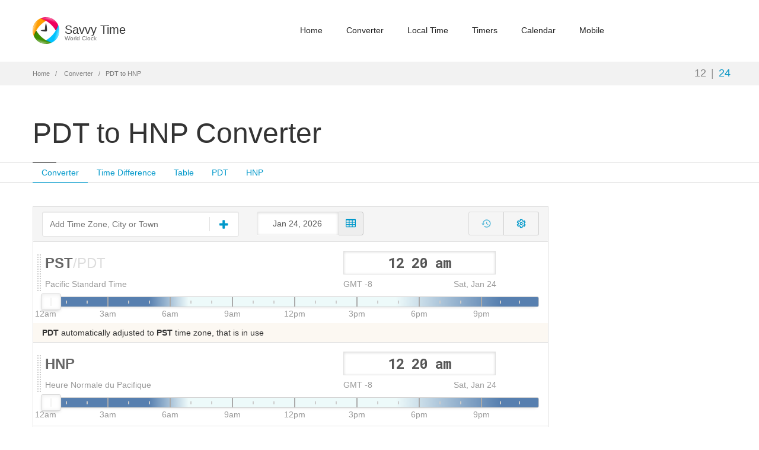

--- FILE ---
content_type: text/html; charset=utf-8
request_url: https://savvytime.com/converter/pdt-to-hnp
body_size: 10353
content:

<!doctype html>
<html lang="en">

<head>
    <title>PDT to HNP Converter - Savvy Time</title>
    <meta name="description" content="Time conversion from Pacific Daylight Time (-7) to Heure Normale du Pacifique(-8). PDT to HNP time zones converter, calculator, table and map.">
    <meta name="viewport" content="width=device-width, initial-scale=1.0" />
    <meta charset="utf-8">
    <link rel="icon" type="image/png" href="/images/favicon.png">
    
    <link href="https://fonts.googleapis.com/css2?family=Roboto+Mono:wght@400;500;700&display=swap" rel="stylesheet">
    


    <link href="/css/converter.min.css?v=5la8y" as="style" rel="stylesheet"/>

    


    <script defer src="/js/converter.min.js?v=5la8y"></script>

    <!-- Global site tag (gtag.js) - Google Analytics -->
    <script async src="https://www.googletagmanager.com/gtag/js?id=G-BSRJQ9RXEV"></script>
    <script>
        window.dataLayer = window.dataLayer || [];
        function gtag() { dataLayer.push(arguments); }
        gtag('js', new Date());

        gtag('config', 'G-BSRJQ9RXEV');
    </script>
    <!--TODO: Remove old Google Analytics-->
    <script>
        (function (i, s, o, g, r, a, m) {
            i['GoogleAnalyticsObject'] = r;
            i[r] = i[r] ||
                function () {
                    (i[r].q = i[r].q || []).push(arguments);
                }, i[r].l = 1 * new Date();
            a = s.createElement(o),
                m = s.getElementsByTagName(o)[0];
            a.async = 1;
            a.src = g;
            m.parentNode.insertBefore(a, m);
        })(window, document, 'script', '//www.google-analytics.com/analytics.js', 'ga');
        ga('create', 'UA-50929412-2', 'auto');
        ga('send', 'pageview');
    </script>
</head>

<body class="fixed-header">
    <header class="header ">
        <div class="container">
            <div class="row">
                <div class="logo-box col-xs-6 col-md-2">
                    <a href="/" class="logo">
                        <img src="/images/logo.png" alt="savvy time logo">
                        <h5 class="logo-text">Savvy Time <small>World Clock</small></h5>
                    </a>
                </div>
                <div class="col-xs-6 col-md-10 right-box right-box-wrapper">
                    <div class="primary">
                        <div class="navbar">
                            <button class="navbar-toggle btn-navbar collapsed" data-toggle="collapse"
                                data-target="#main-menu" aria-label="main-menu">
                                <span class="icon-bar"></span>
                                <span class="icon-bar"></span>
                                <span class="icon-bar"></span>
                            </button>
                            <nav id="main-menu" class="collapse collapsing navbar-collapse">
                                <ul class="nav navbar-nav">
                                    <li>
                                        <a href="/">Home</a>
                                    </li>
                                    <li>
                                        <a href="/converter">Converter</a>
                                    </li>
                                    <li>
                                        <a href="/local">Local Time</a>
                                    </li>
                                    <li class="parent">
                                        <a href="/timers">
                                            Timers
                                            <span class="open-sub">
                                                <span></span><span></span>
                                            </span>
                                        </a>
                                        <ul class="sub">
                                            <li>
                                                <a href="/timer">Timer</a>
                                            </li>
                                            <li>
                                                <a href="/stopwatch">Stopwatch</a>
                                            </li>
                                            <li>
                                                <a href="/countdown">Countdown</a>
                                            </li>
                                        </ul>
                                    </li>
                                    <li class="parent">
                                        <a href="/calendars">
                                            Calendar
                                            <span class="open-sub">
                                                <span></span><span></span>
                                            </span>
                                        </a>
                                        <ul class="sub">
                                            <li>
                                                <a href="/calendar">2026 Calendar</a>
                                            </li>
                                            <li>
                                                <a href="/calendar/2027">2027 Calendar</a>
                                            </li>
                                            <li>
                                                <a href="/current-week">Current Week</a>
                                            </li>
                                            <li>
                                                <a href="/week-number">Week Numbers</a>
                                            </li>
                                        </ul>
                                    </li>
                                    <li>
                                        <a href="/mobile">Mobile</a>
                                    </li>
                                </ul>
                            </nav>
                        </div>
                    </div>
                </div>
            </div>
        </div>
    </header>
    <div class="breadcrumb-box">
        <div class="container">
            <ul class="breadcrumb">
                <li>
                    <a href="/">Home</a>
                </li>
                <li>
                    <a href="/converter">Converter</a>
                </li>
                <li class="active">PDT to HNP</li>
            </ul>
            <div class="hour-switch">
                <button class="hour-format active" data-format="format12"
                    title="12-hour AM/PM clock">12</button>|<button class="hour-format" data-format="format24"
                    title="24-hour clock">24</button>
            </div>
        </div>
    </div>
    <section id="main">
        
<script type="text/javascript">
    const locations = [{"IanaTzId":"America/Los_Angeles","ParentTzId":"","Description":null,"ParentTz":null,"Id":"pdt","Abbreviation":"PDT","Name":"Pacific Daylight Time","AutoSwitch":true,"Offset":-7.0,"Languages":[{"Abbriviation":"HAP","LanguageName":"French","Title":"Heure Avancée du Pacifique"},{"Abbriviation":"PT","LanguageName":"Spanish","Title":"Zona Noroeste"}]},{"IanaTzId":"America/Los_Angeles","ParentTzId":"","Description":null,"ParentTz":null,"Id":"hnp","Abbreviation":"HNP","Name":"Heure Normale du Pacifique","AutoSwitch":true,"Offset":-8.0,"Languages":null}];
</script>

<div class="page-header-wrap">
    <header class="page-header no-margin">
        <div class="container">
            <h1 class="title">PDT to HNP Converter</h1>
            <div class="header-right-box">
                <!-- Converter header -->
<ins class="adsbygoogle"
     style="display:block"
     data-ad-client="ca-pub-4312826468518183"Program
     data-ad-slot="4091401099"
     data-ad-format="horizontal"
     data-full-width-responsive="true"></ins>

            </div>
        </div>
    </header>

    <nav class="sub-nav">
        <div class="container">
            <ul class="nav nav-pills">
                <li class="active">
                    <a href="#converter">Converter</a>
                </li>
                <li>
                    <a href="#time-diff">Time Difference</a>
                </li>
                <li>
                    <a href="#table-view">Table</a>
                </li>
                <li>
                    <a href="#pdt">PDT</a>
                                </li>
                <li>
                    <a href="#hnp">HNP</a>
                                </li>
                    </ul>
                </div>
            </nav>

</div>
<div class="container">
<div class="row">
<div class="content col-sm-12 col-md-9">
<div id="converter" class="panel panel-default converter-panel">
<div class="panel-footer">
    <div class="add-time-wrap row">
        <div class="search-result list col-xs-12 col-sm-5">
            <div class="settings-toggle-wrap">
                <div class="add-tz-box">
                    <input id="time-search" class="time-search form-control" type="search" placeholder="Add Time Zone, City or Town" autocomplete="off">
                    <span class="i-wrap icon-wrap">
                        <svg class="icon svg-icon add-tz-icon" xmlns="http://www.w3.org/2000/svg" viewBox="0 0 26 26">
                            <path d="M22 11.5v3c0 0.828-0.672 1.5-1.5 1.5h-6.5v6.5c0 0.828-0.672 1.5-1.5 1.5h-3c-0.828 0-1.5-0.672-1.5-1.5v-6.5h-6.5c-0.828 0-1.5-0.672-1.5-1.5v-3c0-0.828 0.672-1.5 1.5-1.5h6.5v-6.5c0-0.828 0.672-1.5 1.5-1.5h3c0.828 0 1.5 0.672 1.5 1.5v6.5h6.5c0.828 0 1.5 0.672 1.5 1.5z"></path>
                        </svg>
                        <svg class="icon icon-svg icon-spinner hide" xmlns="http://www.w3.org/2000/svg" viewBox="0 0 32 32">
                            <path d="M32 16c-0.040-2.089-0.493-4.172-1.331-6.077-0.834-1.906-2.046-3.633-3.533-5.060-1.486-1.428-3.248-2.557-5.156-3.302-1.906-0.748-3.956-1.105-5.981-1.061-2.025 0.040-4.042 0.48-5.885 1.292-1.845 0.809-3.517 1.983-4.898 3.424s-2.474 3.147-3.193 4.994c-0.722 1.846-1.067 3.829-1.023 5.79 0.040 1.961 0.468 3.911 1.254 5.694 0.784 1.784 1.921 3.401 3.316 4.736 1.394 1.336 3.046 2.391 4.832 3.085 1.785 0.697 3.701 1.028 5.598 0.985 1.897-0.040 3.78-0.455 5.502-1.216 1.723-0.759 3.285-1.859 4.574-3.208 1.29-1.348 2.308-2.945 2.977-4.67 0.407-1.046 0.684-2.137 0.829-3.244 0.039 0.002 0.078 0.004 0.118 0.004 1.105 0 2-0.895 2-2 0-0.056-0.003-0.112-0.007-0.167h0.007zM28.822 21.311c-0.733 1.663-1.796 3.169-3.099 4.412s-2.844 2.225-4.508 2.868c-1.663 0.646-3.447 0.952-5.215 0.909-1.769-0.041-3.519-0.429-5.119-1.14-1.602-0.708-3.053-1.734-4.25-2.991s-2.141-2.743-2.76-4.346c-0.621-1.603-0.913-3.319-0.871-5.024 0.041-1.705 0.417-3.388 1.102-4.928 0.683-1.541 1.672-2.937 2.883-4.088s2.642-2.058 4.184-2.652c1.542-0.596 3.192-0.875 4.832-0.833 1.641 0.041 3.257 0.404 4.736 1.064 1.48 0.658 2.82 1.609 3.926 2.774s1.975 2.54 2.543 4.021c0.57 1.481 0.837 3.064 0.794 4.641h0.007c-0.005 0.055-0.007 0.11-0.007 0.167 0 1.032 0.781 1.88 1.784 1.988-0.195 1.088-0.517 2.151-0.962 3.156z"></path>
                        </svg>
                    </span>
                </div>
            </div>
        </div>
        <div id="converter-controls" class="col-xs-12 col-sm-7 converter-controls">
            <div class="row">
                <div class="col-xxs-12 col-xs-6 col-sm-5 converter-date">
                            <div id="date-picker" class="input-group date">
                                <input type="text" class="form-control">
                                <span class="input-group-addon">
                                    <svg class="icon svg-icon" xmlns="http://www.w3.org/2000/svg" viewBox="0 0 26 24">
                                        <path d="M8 21.5v-3c0-0.281-0.219-0.5-0.5-0.5h-5c-0.281 0-0.5 0.219-0.5 0.5v3c0 0.281 0.219 0.5 0.5 0.5h5c0.281 0 0.5-0.219 0.5-0.5zM8 15.5v-3c0-0.281-0.219-0.5-0.5-0.5h-5c-0.281 0-0.5 0.219-0.5 0.5v3c0 0.281 0.219 0.5 0.5 0.5h5c0.281 0 0.5-0.219 0.5-0.5zM16 21.5v-3c0-0.281-0.219-0.5-0.5-0.5h-5c-0.281 0-0.5 0.219-0.5 0.5v3c0 0.281 0.219 0.5 0.5 0.5h5c0.281 0 0.5-0.219 0.5-0.5zM8 9.5v-3c0-0.281-0.219-0.5-0.5-0.5h-5c-0.281 0-0.5 0.219-0.5 0.5v3c0 0.281 0.219 0.5 0.5 0.5h5c0.281 0 0.5-0.219 0.5-0.5zM16 15.5v-3c0-0.281-0.219-0.5-0.5-0.5h-5c-0.281 0-0.5 0.219-0.5 0.5v3c0 0.281 0.219 0.5 0.5 0.5h5c0.281 0 0.5-0.219 0.5-0.5zM24 21.5v-3c0-0.281-0.219-0.5-0.5-0.5h-5c-0.281 0-0.5 0.219-0.5 0.5v3c0 0.281 0.219 0.5 0.5 0.5h5c0.281 0 0.5-0.219 0.5-0.5zM16 9.5v-3c0-0.281-0.219-0.5-0.5-0.5h-5c-0.281 0-0.5 0.219-0.5 0.5v3c0 0.281 0.219 0.5 0.5 0.5h5c0.281 0 0.5-0.219 0.5-0.5zM24 15.5v-3c0-0.281-0.219-0.5-0.5-0.5h-5c-0.281 0-0.5 0.219-0.5 0.5v3c0 0.281 0.219 0.5 0.5 0.5h5c0.281 0 0.5-0.219 0.5-0.5zM24 9.5v-3c0-0.281-0.219-0.5-0.5-0.5h-5c-0.281 0-0.5 0.219-0.5 0.5v3c0 0.281 0.219 0.5 0.5 0.5h5c0.281 0 0.5-0.219 0.5-0.5zM26 4.5v17c0 1.375-1.125 2.5-2.5 2.5h-21c-1.375 0-2.5-1.125-2.5-2.5v-17c0-1.375 1.125-2.5 2.5-2.5h21c1.375 0 2.5 1.125 2.5 2.5z"></path>
                                    </svg>
                                </span>
                            </div>
                </div>
                <div class="col-xxs-12 col-xs-6 col-sm-7 converter-settings-col">
                    <div class="converter-settings-toolbar">
                        <div class="btn-group converter-settings-group">
                            <button id="converter-reset-time" type="button" class="btn converter-reset-time disabled" title="Reset to current time" aria-label="Reset to current time">
                                <svg class="icon svg-icon" viewBox="0 0 24 24">
                                    <path fill="currentColor" d="M13.26 3C8.17 2.86 4 6.95 4 12H2.21c-.45 0-.67.54-.35.85l2.79 2.8c.2.2.51.2.71 0l2.79-2.8c.31-.31.09-.85-.36-.85H6c0-3.9 3.18-7.05 7.1-7 3.72.05 6.85 3.18 6.9 6.9.05 3.91-3.1 7.1-7 7.1-1.61 0-3.1-.55-4.28-1.48-.4-.31-.96-.28-1.32.08-.42.42-.39 1.13.08 1.49C9 20.29 10.91 21 13 21c5.05 0 9.14-4.17 9-9.26-.13-4.69-4.05-8.61-8.74-8.74m-.51 5c-.41 0-.75.34-.75.75v3.68c0 .35.19.68.49.86l3.12 1.85c.36.21.82.09 1.03-.26.21-.36.09-.82-.26-1.03l-2.88-1.71v-3.4c0-.4-.34-.74-.75-.74"></path>
                                    <title>Reset to current time</title>
                                </svg>
                            </button>
                            <button id="converter-settings-toggle" type="button" class="btn converter-settings-toggle collapsed" data-toggle="collapse" data-target="#converter-settings-menu" aria-expanded="false" aria-controls="converter-settings-menu" title="Converter settings" aria-label="Toggle converter settings">
                                <svg class="icon svg-icon svg-settings" xmlns="http://www.w3.org/2000/svg" viewBox="0 0 24 24" role="img" focusable="false">
                                    <path fill="currentColor" d="M19.54 12c0-.23-.01-.45-.03-.67l2.57-1.94-2.75-4.76-2.97 1.25c-.37-.26-.76-.48-1.16-.67L14.79 2h-5.5l-.4 3.2c-.41.19-.8.41-1.16.67L4.75 4.62 2 9.38l2.57 1.94c-.02.23-.03.45-.03.68s.01.45.03.67L2 14.62l2.75 4.76 2.97-1.25c.37.26.76.48 1.16.67l.4 3.2h5.5l.4-3.2c.41-.19.8-.41 1.16-.67l2.97 1.25 2.75-4.76-2.57-1.94c.02-.22.03-.44.03-.67zm-2.03-.5c.01.16.03.33.03.5s-.01.33-.03.5l-.1 1.1 2.04 1.55-.98 1.71-2.37-1-.91.64c-.26.18-.55.35-.85.49l-1.01.47L13.02 20h-1.97l-.32-2.55-1.01-.47c-.3-.14-.59-.31-.85-.49l-.91-.64-2.37 1-.98-1.71 2.04-1.55-.1-1.1c-.01-.16-.03-.33-.03-.5s.01-.33.03-.5l.1-1.1L4.61 8.85 5.6 7.15l2.37 1 .91-.64c.26-.18.55-.35.85-.49l1.01-.47L11.05 4h1.97l.32 2.55 1.01.47c.3.14.59.31.85.49l.91.64 2.37-1 .98 1.71-2.04 1.55zM12 8.5c-1.93 0-3.5 1.57-3.5 3.5s1.57 3.5 3.5 3.5 3.5-1.57 3.5-3.5S13.93 8.5 12 8.5zm0 5c-.83 0-1.5-.67-1.5-1.5s.67-1.5 1.5-1.5 1.5.67 1.5 1.5S12.83 13.5 12 13.5z"></path>
                                </svg>
                            </button>
                        </div>
                        <div id="converter-settings-menu" class="converter-settings-menu collapse" aria-labelledby="converter-settings-toggle">
                            <div class="converter-settings-option has-submenu">
                                <button type="button" class="converter-settings-item btn-cal" title="Add to Calendar" data-toggle="collapse" data-target="#converter-calendar-menu" aria-expanded="false" aria-controls="converter-calendar-menu" >
                                    <span class="converter-settings-icon">
                                        <svg xmlns="http://www.w3.org/2000/svg" class="icon svg-icon" version="1.1" width="18" height="18" viewBox="0 0 19 20">
                                            <path fill="currentColor" d="M17.143 2.857c0.781 0 1.429 0.647 1.429 1.429v14.286c0 0.781-0.647 1.429-1.429 1.429h-15.714c-0.781 0-1.429-0.647-1.429-1.429v-14.286c0-0.781 0.647-1.429 1.429-1.429h1.429v-1.071c0-0.982 0.804-1.786 1.786-1.786h0.714c0.982 0 1.786 0.804 1.786 1.786v1.071h4.286v-1.071c0-0.982 0.804-1.786 1.786-1.786h0.714c0.982 0 1.786 0.804 1.786 1.786v1.071h1.429zM12.857 1.786v3.214c0 0.201 0.156 0.357 0.357 0.357h0.714c0.201 0 0.357-0.156 0.357-0.357v-3.214c0-0.201-0.156-0.357-0.357-0.357h-0.714c-0.201 0-0.357 0.156-0.357 0.357zM4.286 1.786v3.214c0 0.201 0.156 0.357 0.357 0.357h0.714c0.201 0 0.357-0.156 0.357-0.357v-3.214c0-0.201-0.156-0.357-0.357-0.357h-0.714c-0.201 0-0.357 0.156-0.357 0.357zM17.143 18.571v-11.429h-15.714v11.429h15.714zM10 12.143h2.5c0.201 0 0.357 0.156 0.357 0.357v0.714c0 0.201-0.156 0.357-0.357 0.357h-2.5v2.5c0 0.201-0.156 0.357-0.357 0.357h-0.714c-0.201 0-0.357-0.156-0.357-0.357v-2.5h-2.5c-0.201 0-0.357-0.156-0.357-0.357v-0.714c0-0.201 0.156-0.357 0.357-0.357h2.5v-2.5c0-0.201 0.156-0.357 0.357-0.357h0.714c0.201 0 0.357 0.156 0.357 0.357v2.5z"></path>
                                        </svg>
                                    </span>
                                    <span class="converter-settings-text">Add to Calendar</span>
                                </button>
                                <div id="converter-calendar-menu" class="converter-settings-submenu collapse" data-parent="#converter-settings-menu"></div>
                            </div>
                            <div class="converter-settings-option">
                                <a type="button" href="/converter/hnp-to-pdt" class="converter-settings-item swap-tz" title="Swap order of locations to HNP to PDT time convertion" >
                                    <span class="converter-settings-icon">
                                        <svg class="icon svg-icon" xmlns="http://www.w3.org/2000/svg" viewBox="0 0 18 18">
                                            <path d="M11.893 0h1.929c0.171 0 0.321 0.151 0.321 0.321v13.821h1.929c0.171 0 0.321 0.141 0.321 0.321 0 0.090-0.040 0.171-0.1 0.241l-3.214 3.204c-0.060 0.060-0.141 0.090-0.221 0.090-0.090 0-0.171-0.030-0.231-0.090l-3.214-3.214c-0.060-0.060-0.090-0.151-0.090-0.231 0-0.171 0.141-0.321 0.321-0.321h1.929v-13.821c0-0.171 0.141-0.321 0.321-0.321zM6.429 0c0.080 0 0.171 0.030 0.231 0.090l3.214 3.214c0.060 0.060 0.090 0.151 0.090 0.231 0 0.171-0.151 0.321-0.321 0.321h-1.929v13.821c0 0.171-0.151 0.321-0.321 0.321h-1.929c-0.171 0-0.321-0.151-0.321-0.321v-13.821h-1.929c-0.181 0-0.321-0.141-0.321-0.321 0-0.090 0.040-0.171 0.1-0.241l3.204-3.204c0.060-0.060 0.151-0.090 0.231-0.090z"></path>
                                        </svg>
                                    </span>
                                    <span class="converter-settings-text">Swap Order</span>
                                        <span class="converter-settings-hint">to HNP to PDT</span>
                                </a>
                            </div>
                            <div class="converter-settings-option">
                                <a type="button" id="permanent-link" class="converter-settings-item permanent-link" title="Permanent link to this Time Conversion" data-toggle="collapse" href="#share-url-area" >
                                    <span class="converter-settings-icon">
                                        <svg class="icon svg-icon" xmlns="http://www.w3.org/2000/svg" viewBox="0 0 26 26">
                                            <path d="M22.75 19c0-0.406-0.156-0.781-0.438-1.062l-3.25-3.25c-0.281-0.281-0.672-0.438-1.062-0.438-0.453 0-0.812 0.172-1.125 0.5 0.516 0.516 1.125 0.953 1.125 1.75 0 0.828-0.672 1.5-1.5 1.5-0.797 0-1.234-0.609-1.75-1.125-0.328 0.313-0.516 0.672-0.516 1.141 0 0.391 0.156 0.781 0.438 1.062l3.219 3.234c0.281 0.281 0.672 0.422 1.062 0.422s0.781-0.141 1.062-0.406l2.297-2.281c0.281-0.281 0.438-0.656 0.438-1.047zM11.766 7.984c0-0.391-0.156-0.781-0.438-1.062l-3.219-3.234c-0.281-0.281-0.672-0.438-1.062-0.438s-0.781 0.156-1.062 0.422l-2.297 2.281c-0.281 0.281-0.438 0.656-0.438 1.047 0 0.406 0.156 0.781 0.438 1.062l3.25 3.25c0.281 0.281 0.672 0.422 1.062 0.422 0.453 0 0.812-0.156 1.125-0.484-0.516-0.516-1.125-0.953-1.125-1.75 0-0.828 0.672-1.5 1.5-1.5 0.797 0 1.234 0.609 1.75 1.125 0.328-0.313 0.516-0.672 0.516-1.141zM25.75 19c0 1.188-0.484 2.344-1.328 3.172l-2.297 2.281c-0.844 0.844-1.984 1.297-3.172 1.297-1.203 0-2.344-0.469-3.187-1.328l-3.219-3.234c-0.844-0.844-1.297-1.984-1.297-3.172 0-1.234 0.5-2.406 1.375-3.266l-1.375-1.375c-0.859 0.875-2.016 1.375-3.25 1.375-1.188 0-2.344-0.469-3.187-1.313l-3.25-3.25c-0.859-0.859-1.313-1.984-1.313-3.187 0-1.188 0.484-2.344 1.328-3.172l2.297-2.281c0.844-0.844 1.984-1.297 3.172-1.297 1.203 0 2.344 0.469 3.187 1.328l3.219 3.234c0.844 0.844 1.297 1.984 1.297 3.172 0 1.234-0.5 2.406-1.375 3.266l1.375 1.375c0.859-0.875 2.016-1.375 3.25-1.375 1.188 0 2.344 0.469 3.187 1.313l3.25 3.25c0.859 0.859 1.313 1.984 1.313 3.187z"></path>
                                        </svg>
                                    </span>
                                    <span class="converter-settings-text">Share Converter</span>
                                </a>
                            </div>
                            <div class="converter-settings-option">
                                <button type="button" class="converter-settings-item btn-theme">
                                    <span class="converter-settings-icon">
                                        <svg xmlns="http://www.w3.org/2000/svg" viewBox="0 0 30 30" class="icon svg-icon sun hide"><path fill="currentColor" d="M 14.984375 0.98632812 A 1.0001 1.0001 0 0 0 14 2 L 14 5 A 1.0001 1.0001 0 1 0 16 5 L 16 2 A 1.0001 1.0001 0 0 0 14.984375 0.98632812 z M 5.796875 4.7988281 A 1.0001 1.0001 0 0 0 5.1015625 6.515625 L 7.2226562 8.6367188 A 1.0001 1.0001 0 1 0 8.6367188 7.2226562 L 6.515625 5.1015625 A 1.0001 1.0001 0 0 0 5.796875 4.7988281 z M 24.171875 4.7988281 A 1.0001 1.0001 0 0 0 23.484375 5.1015625 L 21.363281 7.2226562 A 1.0001 1.0001 0 1 0 22.777344 8.6367188 L 24.898438 6.515625 A 1.0001 1.0001 0 0 0 24.171875 4.7988281 z M 15 8 A 7 7 0 0 0 8 15 A 7 7 0 0 0 15 22 A 7 7 0 0 0 22 15 A 7 7 0 0 0 15 8 z M 2 14 A 1.0001 1.0001 0 1 0 2 16 L 5 16 A 1.0001 1.0001 0 1 0 5 14 L 2 14 z M 25 14 A 1.0001 1.0001 0 1 0 25 16 L 28 16 A 1.0001 1.0001 0 1 0 28 14 L 25 14 z M 7.9101562 21.060547 A 1.0001 1.0001 0 0 0 7.2226562 21.363281 L 5.1015625 23.484375 A 1.0001 1.0001 0 1 0 6.515625 24.898438 L 8.6367188 22.777344 A 1.0001 1.0001 0 0 0 7.9101562 21.060547 z M 22.060547 21.060547 A 1.0001 1.0001 0 0 0 21.363281 22.777344 L 23.484375 24.898438 A 1.0001 1.0001 0 1 0 24.898438 23.484375 L 22.777344 21.363281 A 1.0001 1.0001 0 0 0 22.060547 21.060547 z M 14.984375 23.986328 A 1.0001 1.0001 0 0 0 14 25 L 14 28 A 1.0001 1.0001 0 1 0 16 28 L 16 25 A 1.0001 1.0001 0 0 0 14.984375 23.986328 z"></path></svg>
                                        <svg xmlns="http://www.w3.org/2000/svg" viewBox="0 0 120 120" class="icon svg-icon moon hide"><path fill="currentColor" d="M96.484,92.7c-27.499,0-49.792-22.294-49.792-49.794c0-15.768,7.338-29.815,18.777-38.938  C35.655,5.082,11.823,29.588,11.823,59.674c0,30.794,24.965,55.757,55.759,55.757c19.959,0,37.459-10.493,47.311-26.262  C109.195,91.441,102.99,92.7,96.484,92.7z"/></svg>
                                    </span>
                                    <span class="converter-settings-text">Toggle Theme</span>
                                </button>
                            </div>
                        </div>
                    </div>
                </div>
            </div>
        </div>
<div class="col-xs-12 collapse" id="share-url-area">
            <div class="row share-url-wrap">
                <div class="col-xs-12">
                    <input class="form-control share-url" id="share-url" value="https://savvytime.com/converter">
                </div>
                <div class="col-xs-12 col-sm-6">
                    <div class="pull-left">
                        <label class="checkbox include-time">
                            <input type="checkbox" id="include-time"> Include Time
                        </label>
                        <div class="input-group timepicker-wrap include-time-box-wrap format12">
                            <input type="text" class="time ampm format12 form-control include-time-box"
                                   value=")" data-offset="-8"/>
                        </div>
                        <div class="input-group timepicker-wrap include-time-box-wrap format24">
                            <input type="text" class="time ampm format24 form-control include-time-box st-hide"
                                   value="" data-offset="-8"/>
                        </div>
                    </div>
                </div>
                <div class="col-xs-12 col-sm-6">
                    <div class="pull-left">
                        <label class="checkbox include-time">
                            <input type="checkbox" id="include-date"> Include Date
                        </label>
                        <div class="input-group include-time-box-wrap">
                            <div id="share-date-picker" class="input-group date">
                                <input type="text" class="form-control">
                                <span class="input-group-addon">
                                    <svg class="icon svg-icon" xmlns="http://www.w3.org/2000/svg" viewBox="0 0 26 24">
                                        <path d="M8 21.5v-3c0-0.281-0.219-0.5-0.5-0.5h-5c-0.281 0-0.5 0.219-0.5 0.5v3c0 0.281 0.219 0.5 0.5 0.5h5c0.281 0 0.5-0.219 0.5-0.5zM8 15.5v-3c0-0.281-0.219-0.5-0.5-0.5h-5c-0.281 0-0.5 0.219-0.5 0.5v3c0 0.281 0.219 0.5 0.5 0.5h5c0.281 0 0.5-0.219 0.5-0.5zM16 21.5v-3c0-0.281-0.219-0.5-0.5-0.5h-5c-0.281 0-0.5 0.219-0.5 0.5v3c0 0.281 0.219 0.5 0.5 0.5h5c0.281 0 0.5-0.219 0.5-0.5zM8 9.5v-3c0-0.281-0.219-0.5-0.5-0.5h-5c-0.281 0-0.5 0.219-0.5 0.5v3c0 0.281 0.219 0.5 0.5 0.5h5c0.281 0 0.5-0.219 0.5-0.5zM16 15.5v-3c0-0.281-0.219-0.5-0.5-0.5h-5c-0.281 0-0.5 0.219-0.5 0.5v3c0 0.281 0.219 0.5 0.5 0.5h5c0.281 0 0.5-0.219 0.5-0.5zM24 21.5v-3c0-0.281-0.219-0.5-0.5-0.5h-5c-0.281 0-0.5 0.219-0.5 0.5v3c0 0.281 0.219 0.5 0.5 0.5h5c0.281 0 0.5-0.219 0.5-0.5zM16 9.5v-3c0-0.281-0.219-0.5-0.5-0.5h-5c-0.281 0-0.5 0.219-0.5 0.5v3c0 0.281 0.219 0.5 0.5 0.5h5c0.281 0 0.5-0.219 0.5-0.5zM24 15.5v-3c0-0.281-0.219-0.5-0.5-0.5h-5c-0.281 0-0.5 0.219-0.5 0.5v3c0 0.281 0.219 0.5 0.5 0.5h5c0.281 0 0.5-0.219 0.5-0.5zM24 9.5v-3c0-0.281-0.219-0.5-0.5-0.5h-5c-0.281 0-0.5 0.219-0.5 0.5v3c0 0.281 0.219 0.5 0.5 0.5h5c0.281 0 0.5-0.219 0.5-0.5zM26 4.5v17c0 1.375-1.125 2.5-2.5 2.5h-21c-1.375 0-2.5-1.125-2.5-2.5v-17c0-1.375 1.125-2.5 2.5-2.5h21c1.375 0 2.5 1.125 2.5 2.5z"></path>
                                    </svg>
                                </span>
                            </div>
                        </div>
                    </div>
                </div>
            </div>
        </div>
    </div>
</div>
<div class="panel-body">
    <div id="converter-view">
                <div data-id="pdt" class="table-time row">
                    <div class="td-name col-xs-6">
                        <div class="time-name-wrap">
                                                    <span class="time-abb">
                                                        PST<span class="time-abb-alt">/PDT</span>
                                                    </span>
                        </div>
                    </div>
                    <div class="td-time col-xs-6">
                        <div class="row">
                            <div class="col-xs-12 col-sm-12 col-md-8 col-md-offset-2">
                                <div class="input-group timepicker-wrap format12">
                                    <input type="text" class="time ampm format12 form-control" 
                                           value="" 
                                           data-offset="-8"/>
                                </div>
                                <div class="input-group timepicker-wrap format24 st-hide">
                                    <input type="text" class="time ampm format24 form-control" 
                                           value="" 
                                           data-offset="-8" />
                                </div>
                            </div>
                        </div>
                    </div>
                    <div class="col-xs-12">
                        <div class="row">
                            <div class="td-name col-xs-6">
                                <div class="time-name-wrap">
                                                    <span class="time-name">Pacific Standard Time</span>
                                </div>
                            </div>
                            <div class="td-time col-xs-6">
                                <div class="row">
                                    <div class="col-xs-6 col-sm-6 col-md-4 col-md-offset-2 no-gutter-right">
                                                <div class="name-offset">GMT -8</div>
                                    </div>
                                    <div class="col-xs-6 col-sm-6 col-md-4 no-gutter-left">
                                        <div class="tz-date"></div>
                                    </div>
                                    <div class="col-xs-12 col-md-2">
                                    </div>
                                </div>
                            </div>
                        </div>
                    </div>
                    <div class="col-xs-12 slider-wrap">
                        <div class="slider">
                        </div>
                    </div>
                    <div class=' delete'>
                        <svg xmlns="http://www.w3.org/2000/svg" width="20" height="20" viewBox="0 0 24 24">
                            <path
                                d="M19 6.41L17.59 5 12 10.59 6.41 5 5 6.41 10.59 12 5 17.59 6.41 19 12 13.41 17.59 19 19 17.59 13.41 12z">
                            </path>
                            <path d="M0 0h24v24H0z" fill="none"></path>
                        </svg>
        </div>
        <div class="col-xs-12">
            <div class="row">
                <div class="bs-callout bs-callout-warning daylight-warning">
                    <span><strong>PDT</strong> automatically adjusted to
                        <strong>PST</strong> time zone, that is in
                        use</span>
                </div>
            </div>
        </div>
</div>
                <div data-id="hnp" class="table-time row">
                    <div class="td-name col-xs-6">
                        <div class="time-name-wrap">
                                            <span class="time-abb">HNP</span>
                        </div>
                    </div>
                    <div class="td-time col-xs-6">
                        <div class="row">
                            <div class="col-xs-12 col-sm-12 col-md-8 col-md-offset-2">
                                <div class="input-group timepicker-wrap format12">
                                    <input type="text" class="time ampm format12 form-control" 
                                           value="" 
                                           data-offset="-8"/>
                                </div>
                                <div class="input-group timepicker-wrap format24 st-hide">
                                    <input type="text" class="time ampm format24 form-control" 
                                           value="" 
                                           data-offset="-8" />
                                </div>
                            </div>
                        </div>
                    </div>
                    <div class="col-xs-12">
                        <div class="row">
                            <div class="td-name col-xs-6">
                                <div class="time-name-wrap">
                                                    <span class="time-name">Heure Normale du Pacifique</span>
                                </div>
                            </div>
                            <div class="td-time col-xs-6">
                                <div class="row">
                                    <div class="col-xs-6 col-sm-6 col-md-4 col-md-offset-2 no-gutter-right">
                                                <div class="name-offset">GMT -8</div>
                                    </div>
                                    <div class="col-xs-6 col-sm-6 col-md-4 no-gutter-left">
                                        <div class="tz-date"></div>
                                    </div>
                                    <div class="col-xs-12 col-md-2">
                                    </div>
                                </div>
                            </div>
                        </div>
                    </div>
                    <div class="col-xs-12 slider-wrap">
                        <div class="slider">
                        </div>
                    </div>
                    <div class=' delete'>
                        <svg xmlns="http://www.w3.org/2000/svg" width="20" height="20" viewBox="0 0 24 24">
                            <path
                                d="M19 6.41L17.59 5 12 10.59 6.41 5 5 6.41 10.59 12 5 17.59 6.41 19 12 13.41 17.59 19 19 17.59 13.41 12z">
                            </path>
                            <path d="M0 0h24v24H0z" fill="none"></path>
                        </svg>
        </div>
</div>
<div class="converter-ad row">
    <!-- Savvytime converter ads -->
<ins class="adsbygoogle"
     style="display:block"
     data-ad-client="ca-pub-4312826468518183"
     data-ad-slot="6282475356"
     data-ad-format="auto"
     data-full-width-responsive="true"></ins>
</div>
</div>

</div>
</div>
<div id="time-diff" class="desc-wrap">
    <h2 class="details-header">Time Difference</h2>
    <p class="converter-desc"><strong>Pacific Standard Time is 0 hours ahead of Heure Normale du Pacifique</strong><br><span class='time format12' data-offset='-8'>12:00 am</span><span class='time format24 st-hide' data-offset='-8'>00:00</span> in PST is <span class='time format12' data-offset='-8'>12:00 am</span><span class='time format24 st-hide' data-offset='-8'>00:00</span> in HNP</p>
    <p><strong>PDT to HNP call time</strong><br>Best time for a conference call or a meeting is between 9am-6pm in PDT which corresponds to 8am-5pm in HNP<br></p>
    <p><span class='time format12' data-offset='-8'>12:00 am</span><span class='time format24 st-hide' data-offset='-8'>00:00</span> Pacific Standard Time (PST). Offset UTC -8:00 hours <br> <span class='time format12' data-offset='-8'>12:00 am</span><span class='time format24 st-hide' data-offset='-8'>00:00</span> Heure Normale du Pacifique (HNP). Offset UTC -8:00 hours</p>
    <p><span class='time format12' data-offset='-8'>12:00 am</span><span class='time format24 st-hide' data-offset='-8'>00:00</span> PST / <span class='time format12' data-offset='-8'>12:00 am</span><span class='time format24 st-hide' data-offset='-8'>00:00</span> HNP</p>
</div>
<table id="table-view" class="table-view table table-hover">
    <thead>
        <tr>
            <th>PST</th>
            <th>HNP</th>
        </tr>
    </thead>
    <tbody class="time format12">
 <tr>
            <td class="time-night">
                12am (midnight)</td>
            <td class="time-night">
                12am (midnight)</td>
            </tr>
 <tr>
            <td class="time-night">
                1am</td>
            <td class="time-night">
                1am</td>
            </tr>
 <tr>
            <td class="time-night">
                2am</td>
            <td class="time-night">
                2am</td>
            </tr>
 <tr>
            <td class="time-night">
                3am</td>
            <td class="time-night">
                3am</td>
            </tr>
 <tr>
            <td class="time-night">
                4am</td>
            <td class="time-night">
                4am</td>
            </tr>
 <tr>
            <td class="time-night">
                5am</td>
            <td class="time-night">
                5am</td>
            </tr>
 <tr>
            <td class="time-sunrise">
                6am</td>
            <td class="time-sunrise">
                6am</td>
            </tr>
 <tr>
            <td class="time-sunrise">
                7am</td>
            <td class="time-sunrise">
                7am</td>
            </tr>
 <tr>
            <td class="time-sun">
                8am</td>
            <td class="time-sun">
                8am</td>
            </tr>
 <tr>
            <td class="time-sun">
                9am</td>
            <td class="time-sun">
                9am</td>
            </tr>
 <tr>
            <td class="time-sun">
                10am</td>
            <td class="time-sun">
                10am</td>
            </tr>
 <tr>
            <td class="time-sun">
                11am</td>
            <td class="time-sun">
                11am</td>
            </tr>
 <tr>
            <td class="time-sun">
                12pm (noon)</td>
            <td class="time-sun">
                12pm (noon)</td>
            </tr>
 <tr>
            <td class="time-sun">
                1pm</td>
            <td class="time-sun">
                1pm</td>
            </tr>
 <tr>
            <td class="time-sun">
                2pm</td>
            <td class="time-sun">
                2pm</td>
            </tr>
 <tr>
            <td class="time-sun">
                3pm</td>
            <td class="time-sun">
                3pm</td>
            </tr>
 <tr>
            <td class="time-sun">
                4pm</td>
            <td class="time-sun">
                4pm</td>
            </tr>
 <tr>
            <td class="time-sun">
                5pm</td>
            <td class="time-sun">
                5pm</td>
            </tr>
 <tr>
            <td class="time-sunrise">
                6pm</td>
            <td class="time-sunrise">
                6pm</td>
            </tr>
 <tr>
            <td class="time-sunrise">
                7pm</td>
            <td class="time-sunrise">
                7pm</td>
            </tr>
 <tr>
            <td class="time-sunrise">
                8pm</td>
            <td class="time-sunrise">
                8pm</td>
            </tr>
 <tr>
            <td class="time-sunrise">
                9pm</td>
            <td class="time-sunrise">
                9pm</td>
            </tr>
 <tr>
            <td class="time-night">
                10pm</td>
            <td class="time-night">
                10pm</td>
            </tr>
 <tr>
            <td class="time-night">
                11pm</td>
            <td class="time-night">
                11pm</td>
            </tr>
    </tbody>
    <tbody class="time format24 st-hide">
 <tr>
            <td class="time-night">0:00</td>
            <td class="time-night">0:00</td>
            </tr>
 <tr>
            <td class="time-night">1:00</td>
            <td class="time-night">1:00</td>
            </tr>
 <tr>
            <td class="time-night">2:00</td>
            <td class="time-night">2:00</td>
            </tr>
 <tr>
            <td class="time-night">3:00</td>
            <td class="time-night">3:00</td>
            </tr>
 <tr>
            <td class="time-night">4:00</td>
            <td class="time-night">4:00</td>
            </tr>
 <tr>
            <td class="time-night">5:00</td>
            <td class="time-night">5:00</td>
            </tr>
 <tr>
            <td class="time-sunrise">6:00</td>
            <td class="time-sunrise">6:00</td>
            </tr>
 <tr>
            <td class="time-sunrise">7:00</td>
            <td class="time-sunrise">7:00</td>
            </tr>
 <tr>
            <td class="time-sun">8:00</td>
            <td class="time-sun">8:00</td>
            </tr>
 <tr>
            <td class="time-sun">9:00</td>
            <td class="time-sun">9:00</td>
            </tr>
 <tr>
            <td class="time-sun">10:00</td>
            <td class="time-sun">10:00</td>
            </tr>
 <tr>
            <td class="time-sun">11:00</td>
            <td class="time-sun">11:00</td>
            </tr>
 <tr>
            <td class="time-sun">12:00</td>
            <td class="time-sun">12:00</td>
            </tr>
 <tr>
            <td class="time-sun">13:00</td>
            <td class="time-sun">13:00</td>
            </tr>
 <tr>
            <td class="time-sun">14:00</td>
            <td class="time-sun">14:00</td>
            </tr>
 <tr>
            <td class="time-sun">15:00</td>
            <td class="time-sun">15:00</td>
            </tr>
 <tr>
            <td class="time-sun">16:00</td>
            <td class="time-sun">16:00</td>
            </tr>
 <tr>
            <td class="time-sun">17:00</td>
            <td class="time-sun">17:00</td>
            </tr>
 <tr>
            <td class="time-sunrise">18:00</td>
            <td class="time-sunrise">18:00</td>
            </tr>
 <tr>
            <td class="time-sunrise">19:00</td>
            <td class="time-sunrise">19:00</td>
            </tr>
 <tr>
            <td class="time-sunrise">20:00</td>
            <td class="time-sunrise">20:00</td>
            </tr>
 <tr>
            <td class="time-sunrise">21:00</td>
            <td class="time-sunrise">21:00</td>
            </tr>
 <tr>
            <td class="time-night">22:00</td>
            <td class="time-night">22:00</td>
            </tr>
 <tr>
            <td class="time-night">23:00</td>
            <td class="time-night">23:00</td>
            </tr>
    </tbody>
</table>
<div id="pdt" class="desc-wrap">
                    <h2 class="details-header">Pacific Daylight Time</h2>
                            <div class="row details-row">
                                <div class="col-xs-12 col-sm-6">
                                    <p class='converter-desc'><strong>Offset: </strong>PDT is 7 hours  behind Greenwich Mean Time (GMT) and is used  in North America </p><p class='converter-desc'><strong>Countries: </strong>It is used in following countries: Canada, Mexico, United States </p><p class='converter-desc'><strong>Principal Cities: </strong>The largest city in the PDT timezone is Los Angeles from USA with population about 3.793 million people. Other major cities in the area are Vancouver, Tijuana, San Diego, San Jose </p><p class='converter-desc'><strong>French:</strong> HAP - Heure Avancée du Pacifique</p><p class='converter-desc'><strong>Spanish:</strong> PT - Zona Noroeste</p>
                                </div>
                                <div class="col-xs-12 col-sm-6">
                                    <figure>
                                        <img loading="lazy" class="tz-image" src="/images/timezone/pdt.png" alt="PDT Time Zone Geo Map">
                                        <figcaption>
                                            <span class="tz-lagend tz-lagend-main"></span>
                                            PDT timezone map
                                        </figcaption>
                                    </figure>
                                </div>
                                <div class="col-xs-12 margin-top-20">
                                    <p class='converter-desc margin-bottom-20'><strong>Daylight Saving: </strong> Pacific Daylight Time (PDT) is a daylight saving/summer time zone, however during winter some places adjust time for one hour back and observe Pacific Standard Time (PST). </p><p class='converter-desc'><img loading='lazy' class='dst-clock' src='/images/dts_clock/dts_back_2am.png' alt='Daylight saving time clock moves back for one hour from 2am to 1am' title='Daylight saving time clock moves back for one hour from 2am to 1am'><strong>End: </strong>Pacific Daylight Time (PDT) has ended on Sunday,  <strong>November 2</strong>, 2025 at <strong>2:00 am</strong> local time and clocks were set one hour <strong>back</strong> to Sunday,  November 2, 2025,  1:00 am local standard time instead. Daylight saving ends annually the on first Sunday of November</p><p class='converter-desc'><img loading='lazy' class='dst-clock' src='/images/dts_clock/dts_forward_2am.png' alt='Daylight saving time clock moves forward for one hour from 2am to 3am' title='Daylight saving time clock moves forward for one hour from 2am to 3am'><strong>Start: </strong>Pacific Daylight Time (PDT) starts on Sunday,  <strong>March 8</strong>, 2026 at <strong>2:00 am</strong> local time and clocks are set one hour <strong>forward</strong> to Sunday,  March 8, 2026,  3:00 am. Daylight saving starts annually the on second Sunday of March</p>
                                </div>
                            </div>
                            <h3>PDT representations, usage and related time zones</h3>
<div class='converter-desc'><strong>W3C/ISO-8601:</strong> International standard covering representation and exchange of dates and time-related data <ul><li>-07 - basic short</li><li>-0700 - basic</li><li>-07:00 - extended</li></ul></div><div class='converter-desc'><div><strong>Email/RFC-2822:</strong> Internet Message Format Date Standard, typically used for timestamps in email headers</div> <ul><li>-0700 - sign character (-) followed by a four digit time providing hours (07) and minutes (00) of the offset. Indicates seven hour and zero minutes time differences to the west of the zero meridian.</li></ul></div><div class='converter-desc'><div><strong>Military/NATO:</strong> Used by the U.S. military, Chinese military and others</div> <ul><li>Tango - Military abbreviation for PDT</li><li>T - short form of 'Tango'</li></ul></div><div class='converter-desc'><div><strong>IANA/Olson:</strong> Reflects PDT time zone boundaries defined by political bodies, primarily intended for use with computer programs and operating systems</div> <ul class='tz-list'><li>America/Ensenada</li><li>America/Los_Angeles</li><li>America/Santa_Isabel</li><li>America/Tijuana</li><li>America/Vancouver</li><li>Canada/Pacific</li><li>Mexico/BajaNorte</li><li>PST8PDT</li><li>US/Pacific</li></ul></div><div class='converter-desc'><strong>Time zones with the GMT -7 offset:</strong> <ul><li>MST - Mountain Standard Time</li><li>PDT - Pacific Daylight Time</li><li>YST - Yukon Standard Time</li><li>T - Tango Time Zone</li></ul></div>                </div>
<hr>
<div id="hnp" class="desc-wrap">
                    <h2 class="details-header">Heure Normale du Pacifique</h2>
<p class='converter-desc'><strong>Offset: </strong>HNP is 8 hours  behind Greenwich Mean Time (GMT) and is used  in North America </p>                            <h3>HNP representations, usage and related time zones</h3>
<div class='converter-desc'><strong>W3C/ISO-8601:</strong> International standard covering representation and exchange of dates and time-related data <ul><li>-08 - basic short</li><li>-0800 - basic</li><li>-08:00 - extended</li></ul></div><div class='converter-desc'><div><strong>Email/RFC-2822:</strong> Internet Message Format Date Standard, typically used for timestamps in email headers</div> <ul><li>-0800 - sign character (-) followed by a four digit time providing hours (08) and minutes (00) of the offset. Indicates eight hour and zero minutes time differences to the west of the zero meridian.</li></ul></div><div class='converter-desc'><div><strong>Military/NATO:</strong> Used by the U.S. military, Chinese military and others</div> <ul><li>Uniform - Military abbreviation for HNP</li><li>U - short form of 'Uniform'</li></ul></div><div class='converter-desc'><strong>Time zones with the GMT -8 offset:</strong> <ul><li>AKDT - Alaska Daylight Time</li><li>PST - Pacific Standard Time</li><li>PT - Pacific Time</li><li>PST - Pitcairn Standard Time</li><li>U - Uniform Time Zone</li></ul></div>                </div>
</div>
<div id="sidebar" class="sidebar col-sm-12 col-md-3">
    <aside class="widget">
            <ins class="adsbygoogle"
         style="display:block; height: 600px"
         data-ad-client="ca-pub-4312826468518183"
         data-ad-slot="6088195350"
         data-ad-format="auto"></ins>

    </aside>
    <aside class="widget">
        <header>
            <h3 class="title">Mobile Apps</h3>
        </header>
        <div class="mobile-links">
            <a href="https://apps.apple.com/sa/app/savvy-time/id1604337442" target="_blank">
                <img src="/images/app-store.png" alt="Savvy time App iOS" title="Savvy Time iOS">
            </a>
            <a href="https://play.google.com/store/apps/details?id=com.savvytime.mobile" target="_blank">
                <img src="/images/google-play.png" alt="Savvy time App Android" title="Savvy Time Android">
            </a>
        </div>
        <header>
            <h3 class="title">Chrome Extension</h3>
        </header>
        <a href="https://chrome.google.com/webstore/detail/time-zone-converter-savvy/plhnjpnbkmdmooideifhkonobdkgbbof"
            class="extension-box">
            <img src="/images/chrome-savvytime.png" width="64" height="64"
                alt="Google Chrome Savvy time time zone converter" title="Savvy Time Chrome Extension">
            <div class="extension">Savvy Time Converter at Google Chrome Store</div>
        </a>
    </aside>
    <aside class="widget">
        <header>
            <h3 class="title">Related Converters</h3>
        </header>
        <ul>
            <li>
                <a href="/converter/t-to-hnp">T to HNP</a>
            </li>
            <li>
                <a href="/converter/cet-to-pdt">CET to PDT</a>
            </li>
            <li>
                <a href="/converter/mdt-to-pdt">MDT to PDT</a>
            </li>
            <li>
                <a href="/converter/pdt-to-utc">PDT to UTC</a>
            </li>
            <li>
                <a href="/converter/hnp-to-bst">HNP to BST</a>
            </li>
            <li>
                <a href="/converter/hnp-to-mst">HNP to MST</a>
            </li>
            <li>
                <a href="/converter/bst-to-hnp">BST to HNP</a>
            </li>
            <li>
                <a href="/converter/pdt-to-ist">PDT to IST</a>
            </li>
            <li>
                <a href="/converter/pdt-to-pst">PDT to PST</a>
            </li>
            <li>
                <a href="/converter/bst-to-pdt">BST to PDT</a>
            </li>
        </ul>
    </aside>
    <aside class="widget">
        <header>
            <h3 class="title">Popular Time Zone Converters</h3>
        </header>
        <ul>
            <li>
                <a href="/converter/cst-to-bst">CST to BST</a>
            </li>
            <li>
                <a href="/converter/pdt-to-edt">PDT to EDT</a>
            </li>
            <li>
                <a href="/converter/utc-to-est">UTC to EST</a>
            </li>
            <li>
                <a href="/converter/bst-to-pst">BST to PST</a>
            </li>
            <li>
                <a href="/converter/est-to-gmt">EST to GMT</a>
            </li>
            <li>
                <a href="/converter/ist-to-utc">IST to UTC</a>
            </li>
            <li>
                <a href="/converter/est-to-bst">EST to BST</a>
            </li>
            <li>
                <a href="/converter/gmt-to-cet">GMT to CET</a>
            </li>
            <li>
                <a href="/converter/cst-to-utc">CST to UTC</a>
            </li>
            <li>
                <a href="/converter/pdt-to-utc">PDT to UTC</a>
            </li>
        </ul>
    </aside>
</div>
</div>
</div>
<div class="footer-links">
    <hr>
    <a href="/converter/est-to-ist">EST to IST</a>
    <a href="/converter/gmt-to-est">GMT to EST</a>
    <a href="/converter/pst-to-est">PST to EST</a>
    <a href="/converter/est-to-gmt">EST to GMT</a>
    <a href="/converter/pst-to-gmt">PST to GMT</a>
</div>

<script async src="https://pagead2.googlesyndication.com/pagead/js/adsbygoogle.js?client=ca-pub-4312826468518183"
    crossorigin="anonymous"></script>
<script>
    adsbygoogle = window.adsbygoogle || [];
    adsbygoogle.push({});
adsbygoogle.push({});adsbygoogle.push({});</script>

    </section>
    <footer id="footer" class="footer-two">
        <div class="footer-top">
            <a href="/contact">Contact Us</a>
            <a href="/disclaimer">Disclaimer</a>
            <a href="https://apps.apple.com/sa/app/savvy-time/id1604337442" target="_blank">App Store</a>
            <a href="https://play.google.com/store/apps/details?id=com.savvytime.mobile" target="_blank">Play Store</a>
        </div>
    </footer>
</body>

</html>


--- FILE ---
content_type: text/html; charset=utf-8
request_url: https://www.google.com/recaptcha/api2/aframe
body_size: 269
content:
<!DOCTYPE HTML><html><head><meta http-equiv="content-type" content="text/html; charset=UTF-8"></head><body><script nonce="bDUjdkGNKhJ9_lX6JsBC-Q">/** Anti-fraud and anti-abuse applications only. See google.com/recaptcha */ try{var clients={'sodar':'https://pagead2.googlesyndication.com/pagead/sodar?'};window.addEventListener("message",function(a){try{if(a.source===window.parent){var b=JSON.parse(a.data);var c=clients[b['id']];if(c){var d=document.createElement('img');d.src=c+b['params']+'&rc='+(localStorage.getItem("rc::a")?sessionStorage.getItem("rc::b"):"");window.document.body.appendChild(d);sessionStorage.setItem("rc::e",parseInt(sessionStorage.getItem("rc::e")||0)+1);localStorage.setItem("rc::h",'1769242840045');}}}catch(b){}});window.parent.postMessage("_grecaptcha_ready", "*");}catch(b){}</script></body></html>